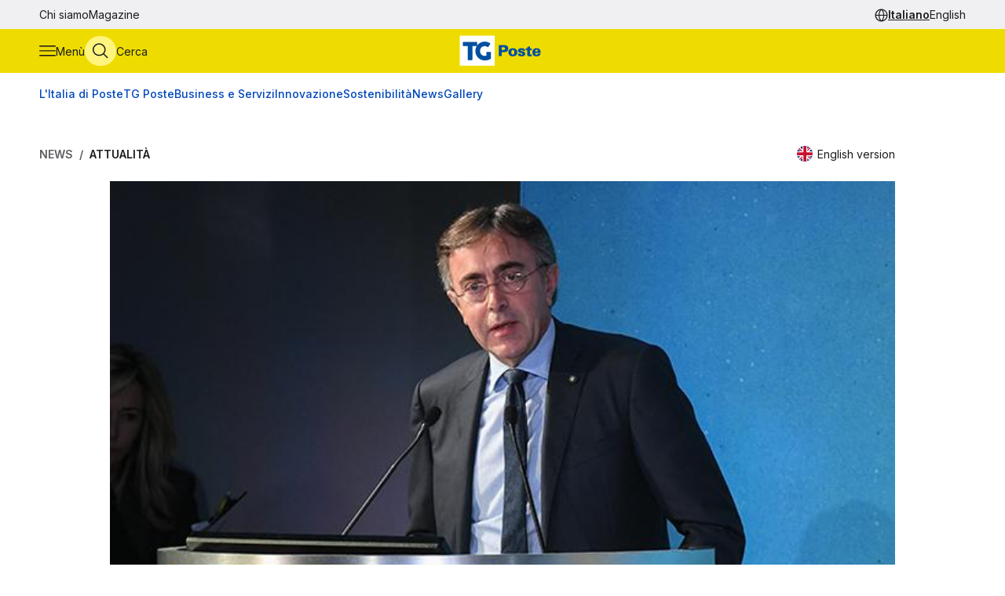

--- FILE ---
content_type: text/html
request_url: https://tgposte.poste.it/2022/07/05/il-condirettore-generale-lasco-con-il-progetto-polis-poste-italiane-contribuira-a-colmare-il-gap-tra-piccoli-centri-e-grandi-citta/
body_size: 10207
content:
<!doctype html><html data-bs-theme=light lang=it-IT><head data-pagefind-ignore><meta charset=utf-8><meta name=viewport content="width=device-width,initial-scale=1,maximum-scale=2"><link rel=icon href=https://tgposte.poste.it/favicon.png><link rel=preconnect href=https://fonts.googleapis.com><link rel=preconnect href=https://fonts.gstatic.com crossorigin><link href="https://fonts.googleapis.com/css2?family=Inter:wght@100;200;300;400;500;600;700;800;900&display=swap" rel=stylesheet><link rel=stylesheet href=https://tgposte.poste.it/scss/style.min.f4d2b30e9f991a3f6d5ca2b7511b2ccc4c61b52f790c875e508fdff6c5d69e58.css><link rel=stylesheet href=https://tgposte.poste.it/icomoon/style.css><script type=text/javascript src=https://tgposte.poste.it/js/datepicker.min.js defer></script>
<script type=text/javascript src=https://tgposte.poste.it/ts/main.min.js defer></script><meta name=description content="Il Condirettore Generale di Poste, Giuseppe Lasco, alla presentazione del XIII Rapporto Civita “When Sustainability meets Culture”"><meta name=robots content="follow, index, max-snippet:-1, max-video-preview:-1, max-image-preview:large"><meta property="og:locale" content="it-IT"><meta property="og:type" content="article"><meta property="og:title" content="Lasco: “Poste contribuirà a colmare il gap tra piccoli centri e grandi città”"><meta property="og:description" content="Il Condirettore Generale di Poste, Giuseppe Lasco, alla presentazione del XIII Rapporto Civita “When Sustainability meets Culture”"><meta property="og:url" content="https://tgposte.poste.it/2022/07/05/il-condirettore-generale-lasco-con-il-progetto-polis-poste-italiane-contribuira-a-colmare-il-gap-tra-piccoli-centri-e-grandi-citta/"><meta property="og:site_name" content="TG Poste"><meta property="og:image" content="https://www.media.poste.it/2ea272a2-9ac5-4c85-a2c2-81cef2183df3/card_md/jpeg/img-lasco_giuseppe@1x"><meta property="og:image:alt" content="Polis has been launched - Poste's project to renovate post offices in small municipalities. The first to get the OK for funding from the EU"><meta property="og:image:type" content="image/jpeg"><meta name=twitter:card content="summary_large_image"><meta name=twitter:title content="Lasco: “Poste contribuirà a colmare il gap tra piccoli centri e grandi città”"><meta name=twitter:description content="Il Condirettore Generale di Poste, Giuseppe Lasco, alla presentazione del XIII Rapporto Civita “When Sustainability meets Culture”"><meta name=twitter:image content="https://www.media.poste.it/2ea272a2-9ac5-4c85-a2c2-81cef2183df3/card_md/jpeg/img-lasco_giuseppe@1x"><title>Lasco: “Poste contribuirà a colmare il gap tra piccoli centri e grandi città”</title><script type=application/ld+json class=json-ld-schema>{"@context":"https://schema.org","@graph":[{"@id":"https://tgposte.poste.it/#organization","@type":["NewsMediaOrganization","Organization"],"logo":{"@id":"https://tgposte.poste.it/#logo","@type":"ImageObject","caption":"TG Poste","height":"130","inLanguage":"it-IT","url":"https://tgposte.poste.it/tg-poste-logo.png","width":"366"},"name":"TG Poste","url":"https://tgposte.poste.it/"},{"@id":"https://tgposte.poste.it/#website","@type":"WebSite","inLanguage":"it-IT","name":"TG Poste","publisher":{"@id":"https://tgposte.poste.it/#organization"},"url":"https://tgposte.poste.it/"},{"@id":"https://tgposte.poste.it/2022/07/05/il-condirettore-generale-lasco-con-il-progetto-polis-poste-italiane-contribuira-a-colmare-il-gap-tra-piccoli-centri-e-grandi-citta/#webpage","@type":"WebPage","about":{"@id":"https://tgposte.poste.it/#organization"},"datePublished":"2022-07-05T12:45:16Z","inLanguage":"it-IT","isPartOf":{"@id":"https://tgposte.poste.it/#website"},"name":"Lasco: “Poste contribuirà a colmare il gap tra piccoli centri e grandi città”","primaryImageOfPage":{"@id":"https://www.media.poste.it/2ea272a2-9ac5-4c85-a2c2-81cef2183df3/cover/jpeg/img-lasco_giuseppe@1x"},"url":"https://tgposte.poste.it/2022/07/05/il-condirettore-generale-lasco-con-il-progetto-polis-poste-italiane-contribuira-a-colmare-il-gap-tra-piccoli-centri-e-grandi-citta/"},{"@id":"https://www.media.poste.it/2ea272a2-9ac5-4c85-a2c2-81cef2183df3/cover/jpeg/img-lasco_giuseppe@1x","@type":"ImageObject","caption":"","inLanguage":"it-IT","url":"https://www.media.poste.it/2ea272a2-9ac5-4c85-a2c2-81cef2183df3/cover/jpeg/img-lasco_giuseppe@1x"},{"@id":"https://tgposte.poste.it/2022/07/05/il-condirettore-generale-lasco-con-il-progetto-polis-poste-italiane-contribuira-a-colmare-il-gap-tra-piccoli-centri-e-grandi-citta/#richSnippet","@type":"NewsArticle","datePublished":"2022-07-05T12:45:16Z","description":"L’Intervento del Condirettore Generale di Poste Italiane, Giuseppe Lasco, alla presentazione del XIII Rapporto Civita “When Sustainability meets Culture. Quando la Cultura incontra la Sostenibilità”","headline":"Lasco: “Poste contribuirà a colmare il gap tra piccoli centri e grandi città”","image":{"@id":"https://www.media.poste.it/2ea272a2-9ac5-4c85-a2c2-81cef2183df3/cover/jpeg/img-lasco_giuseppe@1x"},"inLanguage":"it-IT","isPartOf":{"@id":"https://tgposte.poste.it/2022/07/05/il-condirettore-generale-lasco-con-il-progetto-polis-poste-italiane-contribuira-a-colmare-il-gap-tra-piccoli-centri-e-grandi-citta/#webpage"},"keywords":"","mainEntityOfPage":{"@id":"https://tgposte.poste.it/2022/07/05/il-condirettore-generale-lasco-con-il-progetto-polis-poste-italiane-contribuira-a-colmare-il-gap-tra-piccoli-centri-e-grandi-citta/#webpage"},"name":"Lasco: “Poste contribuirà a colmare il gap tra piccoli centri e grandi città”","publisher":{"@id":"https://tgposte.poste.it/#organization"}},{"@id":"https://tgposte.poste.it/autore/redazione-postenews/","@type":"Person","name":"redazione Postenews","url":"https://tgposte.poste.it/autore/redazione-postenews/","worksFor":{"@id":"https://tgposte.poste.it/#organization"}}]}</script><script type=text/javascript>function replace(e){return e?(e=e.replaceAll("{[title]}","Il Condirettore Generale Lasco: “Con il progetto Polis Poste Italiane contribuirà a colmare il gap tra piccoli centri e grandi città”"),e=e.replaceAll("{[url]}","2022/07/05/il-condirettore-generale-lasco-con-il-progetto-polis-poste-italiane-contribuira-a-colmare-il-gap-tra-piccoli-centri-e-grandi-citta"),e=e.replaceAll("{[category]}","Attualità"),e=e.replaceAll("{[date-url]}","/2022/07/05/"),e):""}var digitalData={page:{},player:{}};const{pagename="",section_level1="",section_level2="",section_level3="",tagslist="",mediatitle="",mediauri="",mediaplaybacktype="",mediacdntype=""}={mediacdntype:"",mediaplaybacktype:"",mediatitle:"",mediauri:"",pagename:"{[title]}",section_level1:"{[date-url]}",section_level2:"",section_level3:"",tagslist:"{[category]}"};digitalData.page={pageName:replace(pagename),section_level1:replace(section_level1),section_level2:replace(section_level2),section_level3:replace(section_level3),tagsList:replace(tagslist)},digitalData.player={mediaTitle:mediatitle,mediaUri:mediauri,mediaPlaybackType:mediaplaybacktype,mediaCDNType:mediacdntype}</script><script src=https://assets.adobedtm.com/4d622ce80bd2/9d27b3a72317/launch-EN282b419c36be4dcabca54cfddcf79486.min.js async></script><meta name=google-site-verification content="3yWe21QQB_R2qKeY5lR7e3EUJBllT27jXzjOdWze8bE"><meta name=google-site-verification content="Y4UagvRKs9ve20ZHg8ovnV83WPqxLOSwRwYLK_BwWp8"></head><body><tgp-header data-bs-theme=light><header data-pagefind-ignore><div class=header><span id=page-top></span><a id=skiplink class=visually-hidden-focusable href=#content>Vai al contenuto principale</a><div class="navbar navbar__secondary d-none d-lg-flex"><div class="container-custom d-flex"><nav><ul class=nav><li class=nav-item><a class=nav-link href=https://tgposte.poste.it/chi-siamo/ title="Chi siamo" target=_self>Chi siamo</a></li><li class=nav-item><a class=nav-link href=https://tgposte.poste.it/magazine/ title=Magazine target=_self>Magazine</a></li></ul></nav><div class="navbar__language-picker ms-auto"><nav class=language-picker aria-label="Cambia lingua"><span class=icon-language></span>
<a href=https://tgposte.poste.it/ class=active aria-current=page>Italiano</a>
<a href=https://tgposte.poste.it/en/>English</a></nav></div></div></div><div class="navbar navbar__primary"><div class="navbar__primary__items container-custom d-flex"><ul class=navbar-nav><li class=nav-item><button class="btn btn-icon btn-menu" type=button data-bs-toggle=offcanvas data-bs-target=#offcanvas-menu aria-controls=offcanvas-menu aria-label="Apri menù di navigazione">
<span class="icon-menu large"></span>
<span class="btn-icon-label d-none d-lg-inline">Menù</span></button></li><li class=nav-item><button class="btn btn-icon btn-cerca" type=button data-bs-toggle=offcanvas data-bs-target=#offcanvas-search aria-controls=offcanvas-search aria-label="Apri menù di ricerca">
<span class="icon-search large"></span>
<span class="btn-icon-label d-none d-lg-inline">Cerca</span></button></li></ul><div class="nav-link navbar-brand" data-bs-theme=light><a href=https://tgposte.poste.it/ aria-label="Vai alla home page"><img class=img-fluid src=https://tgposte.poste.it/tg-poste-logo.svg alt></a></div><div class=navbar__language-picker><nav class=language-picker aria-label="Cambia lingua"><span class=icon-language></span>
<a href=https://tgposte.poste.it/ class=active aria-current=page>Italiano</a>
<a href=https://tgposte.poste.it/en/>English</a></nav></div></div></div><div class=container-custom><section class="featured-topics d-none d-lg-block"><nav class="d-flex py-3 justify-content-center justify-content-xl-start"><ul class="d-flex gap-4 list-unstyled mb-0" role=list><li><a href=https://tgposte.poste.it/canale/italia-di-poste/ title="L'Italia di Poste">L'Italia di Poste</a></li><li><a href=https://tgposte.poste.it/tgposte/ title="TG Poste">TG Poste</a></li><li><a href=https://tgposte.poste.it/canale/business-e-servizi/ title="Business e Servizi">Business e Servizi</a></li><li><a href=https://tgposte.poste.it/canale/innovazione/ title=Innovazione>Innovazione</a></li><li><a href=https://tgposte.poste.it/canale/sostenibilita/ title=Sostenibilità>Sostenibilità</a></li><li><a href=https://tgposte.poste.it/canale/news/ title=News>News</a></li><li><a href=https://tgposte.poste.it/gallery/ title=Gallery>Gallery</a></li></ul></nav></section></div></div><div id=offcanvas-menu class="side-menu offcanvas offcanvas-start" tabindex=-1 aria-labelledby=offcanvas-menu-label><div class=offcanvas-body><tgp-side-menu><div class=side-menu__first-level><h2 class="offcanvas-title visually-hidden" id=offcanvas-menu-label>Menù di navigazione</h2><button type=button class=btn-close data-bs-dismiss=offcanvas aria-label='Chiudi menù di navigazione'>
<span class=icon-close></span></button><nav class=first-level__trends aria-labelledby=first-level__tendenze><h3 id=first-level__tendenze class="fw-bold trends-title">Tendenze</h3><ul class="d-flex gap-3 list-unstyled mb-0 trends"><li><a href=https://tgposte.poste.it/canale/italia-di-poste/polis/ target=_self title=Polis>Polis</a></li><li><a href=https://tgposte.poste.it/canale/italia-di-poste/lavoro/ target=_self title=Lavoro>Lavoro</a></li><li><a href=https://tgposte.poste.it/tag/energia/ target=_self title=Energia>Energia</a></li><li><a href=https://tgposte.poste.it/tag/sicurezza/ target=_self title=Sicurezza>Sicurezza</a></li></ul></nav><hr><nav aria-labelledby=first-level__categories><h3 id=first-level__categories class="fs-5 fw-normal">Categorie</h3><ul class="list-unstyled mt-4 mb-0"><li class=my-2><a data-target=#side-menu__second-level--l_italia_di_poste href=https://tgposte.poste.it/canale/italia-di-poste/ title="L'Italia di Poste" target=_self class="text-reset fs-6 fw-bold d-flex justify-content-between py-1">L'Italia di Poste
<span class="icon-chevron-right-menu sub-menu-arrow d-flex align-items-center"></span></a></li><li class=my-2><a data-target=#side-menu__second-level--tg_poste href=https://tgposte.poste.it/tgposte/ title="TG Poste" target=_self class="text-reset fs-6 fw-bold d-flex justify-content-between py-1">TG Poste
<span class="icon-chevron-right-menu sub-menu-arrow d-flex align-items-center"></span></a></li><li class=my-2><a data-target=#side-menu__second-level--business_e_servizi href=https://tgposte.poste.it/canale/business-e-servizi/ title="Business e Servizi" target=_self class="text-reset fs-6 fw-bold d-flex justify-content-between py-1">Business e Servizi
<span class="icon-chevron-right-menu sub-menu-arrow d-flex align-items-center"></span></a></li><li class=my-2><a data-target=#side-menu__second-level--innovazione href=https://tgposte.poste.it/canale/innovazione/ title=Innovazione target=_self class="text-reset fs-6 fw-bold d-flex justify-content-between py-1">Innovazione
<span class="icon-chevron-right-menu sub-menu-arrow d-flex align-items-center"></span></a></li><li class=my-2><a data-target=#side-menu__second-level--sostenibilit_ href=https://tgposte.poste.it/canale/sostenibilita/ title=Sostenibilità target=_self class="text-reset fs-6 fw-bold d-flex justify-content-between py-1">Sostenibilità
<span class="icon-chevron-right-menu sub-menu-arrow d-flex align-items-center"></span></a></li><li class=my-2><a data-target=#side-menu__second-level--news href=https://tgposte.poste.it/canale/news/ title=News target=_self class="text-reset fs-6 fw-bold d-flex justify-content-between py-1">News
<span class="icon-chevron-right-menu sub-menu-arrow d-flex align-items-center"></span></a></li><li class=my-2><a href=https://tgposte.poste.it/gallery/ title=Gallery target=_self class="text-reset fs-6 fw-bold d-flex justify-content-between py-1">Gallery</a></li></ul></nav><hr><nav class=first-level__altro aria-labelledby=first-level__altro><h3 class=visually-hidden id=first-level__altro>Altri link</h3><ul class="list-unstyled products mb-0"><li class=py-2><a class="text-reset fw-bold" href=https://tgposte.poste.it/chi-siamo/ title="Chi siamo">Chi siamo</a></li><li class=py-2><a class="text-reset fw-bold" href=https://tgposte.poste.it/magazine/ title=Magazine>Magazine</a></li><li class=py-2><a class="text-reset fw-bold" href=https://tgposte.poste.it/en/ title="Versione inglese">Versione inglese</a></li></ul></nav><div class=d-lg-none><nav class=language-picker aria-label="Cambia lingua"><span class=icon-language></span>
<a href=https://tgposte.poste.it/ class=active aria-current=page>Italiano</a>
<a href=https://tgposte.poste.it/en/>English</a></nav></div></div><div class=side-menu__second-level><button class="go-back visually-hidden-focusable-lg side-menu__second-level__go-back">
Torna al menù principale</button><hr class=d-lg-none><nav class=side-menu__second-level__submenu id=side-menu__second-level--l_italia_di_poste aria-labelledby=side-menu__second-level--l_italia_di_poste__title><h2 id=side-menu__second-level--l_italia_di_poste__title class="side-menu__second-level__title fw-bold fs-4">L'Italia di Poste</h2><a class=read-more href=https://tgposte.poste.it/canale/italia-di-poste/ target=_self>Esplora sezione</a><hr><ul class=list-unstyled><li class=my-3><a class="text-reset fs-6 fw-bold" href=https://tgposte.poste.it/canale/italia-di-poste/storie/ target=_self title=Storie>Storie</a></li><li class=my-3><a class="text-reset fs-6 fw-bold" href=https://tgposte.poste.it/canale/italia-di-poste/iniziative-locali/ target=_self title="Iniziative Locali">Iniziative Locali</a></li><li class=my-3><a class="text-reset fs-6 fw-bold" href=https://tgposte.poste.it/canale/italia-di-poste/lavoro/ target=_self title=Lavoro>Lavoro</a></li><li class=my-3><a class="text-reset fs-6 fw-bold" href=https://tgposte.poste.it/canale/italia-di-poste/polis/ target=_self title=Polis>Polis</a></li></ul></nav><nav class=side-menu__second-level__submenu id=side-menu__second-level--tg_poste aria-labelledby=side-menu__second-level--tg_poste__title><h2 id=side-menu__second-level--tg_poste__title class="side-menu__second-level__title fw-bold fs-4">TG Poste</h2><a class=read-more href=https://tgposte.poste.it/tgposte/ target=_self>Esplora sezione</a><hr><ul class=list-unstyled><li class=my-3><a class="text-reset fs-6 fw-bold" href=https://tgposte.poste.it/tgposte/tg-poste-on-demand/ target=_self title="TG Poste On Demand">TG Poste On Demand</a></li><li class=my-3><a class="text-reset fs-6 fw-bold" href=https://tgposte.poste.it/tgposte/tg-poste-lis/ target=_self title="TG Poste LIS">TG Poste LIS</a></li></ul></nav><nav class=side-menu__second-level__submenu id=side-menu__second-level--business_e_servizi aria-labelledby=side-menu__second-level--business_e_servizi__title><h2 id=side-menu__second-level--business_e_servizi__title class="side-menu__second-level__title fw-bold fs-4">Business e Servizi</h2><a class=read-more href=https://tgposte.poste.it/canale/business-e-servizi/ target=_self>Esplora sezione</a><hr><ul class=list-unstyled><li class=my-3><a class="text-reset fs-6 fw-bold" href=https://tgposte.poste.it/canale/business-e-servizi/economia-e-mercati/ target=_self title="Economia e Mercati">Economia e Mercati</a></li><li class=my-3><a class="text-reset fs-6 fw-bold" href=https://tgposte.poste.it/canale/business-e-servizi/investimenti-e-finanze/ target=_self title="Investimenti e Finanze">Investimenti e Finanze</a></li><li class=my-3><a class="text-reset fs-6 fw-bold" href=https://tgposte.poste.it/canale/business-e-servizi/banche-e-assicurazioni/ target=_self title="Banche e Assicurazioni">Banche e Assicurazioni</a></li><li class=my-3><a class="text-reset fs-6 fw-bold" href=https://tgposte.poste.it/canale/business-e-servizi/logistica-e-servizi-postali/ target=_self title="Logistica e Servizi Postali">Logistica e Servizi Postali</a></li><li class=my-3><a class="text-reset fs-6 fw-bold" href=https://tgposte.poste.it/canale/business-e-servizi/filatelia/ target=_self title=Filatelia>Filatelia</a></li></ul></nav><nav class=side-menu__second-level__submenu id=side-menu__second-level--innovazione aria-labelledby=side-menu__second-level--innovazione__title><h2 id=side-menu__second-level--innovazione__title class="side-menu__second-level__title fw-bold fs-4">Innovazione</h2><a class=read-more href=https://tgposte.poste.it/canale/innovazione/ target=_self>Esplora sezione</a><hr><ul class=list-unstyled><li class=my-3><a class="text-reset fs-6 fw-bold" href=https://tgposte.poste.it/canale/innovazione/digital-transformation/ target=_self title="Digital Transformation">Digital Transformation</a></li><li class=my-3><a class="text-reset fs-6 fw-bold" href=https://tgposte.poste.it/canale/innovazione/servizi-digitali/ target=_self title="Servizi Digitali">Servizi Digitali</a></li><li class=my-3><a class="text-reset fs-6 fw-bold" href=https://tgposte.poste.it/canale/innovazione/pagamenti-digitali/ target=_self title="Pagamenti Digitali">Pagamenti Digitali</a></li><li class=my-3><a class="text-reset fs-6 fw-bold" href=https://tgposte.poste.it/canale/innovazione/cybersecurity-e-sicurezza-informatica/ target=_self title="Cybersecurity e Sicurezza Informatica">Cybersecurity e Sicurezza Informatica</a></li></ul></nav><nav class=side-menu__second-level__submenu id=side-menu__second-level--sostenibilit_ aria-labelledby=side-menu__second-level--sostenibilit___title><h2 id=side-menu__second-level--sostenibilit___title class="side-menu__second-level__title fw-bold fs-4">Sostenibilità</h2><a class=read-more href=https://tgposte.poste.it/canale/sostenibilita/ target=_self>Esplora sezione</a><hr><ul class=list-unstyled><li class=my-3><a class="text-reset fs-6 fw-bold" href=https://tgposte.poste.it/canale/sostenibilita/ambiente/ target=_self title=Ambiente>Ambiente</a></li><li class=my-3><a class="text-reset fs-6 fw-bold" href=https://tgposte.poste.it/canale/sostenibilita/responsabilita-sociale/ target=_self title="Responsabilità Sociale">Responsabilità Sociale</a></li><li class=my-3><a class="text-reset fs-6 fw-bold" href=https://tgposte.poste.it/canale/sostenibilita/sviluppo-sostenibile/ target=_self title="Sviluppo Sostenibile">Sviluppo Sostenibile</a></li><li class=my-3><a class="text-reset fs-6 fw-bold" href=https://tgposte.poste.it/canale/sostenibilita/finanza-sostenibile/ target=_self title="Finanza Sostenibile">Finanza Sostenibile</a></li></ul></nav><nav class=side-menu__second-level__submenu id=side-menu__second-level--news aria-labelledby=side-menu__second-level--news__title><h2 id=side-menu__second-level--news__title class="side-menu__second-level__title fw-bold fs-4">News</h2><a class=read-more href=https://tgposte.poste.it/canale/news/ target=_self>Esplora sezione</a><hr><ul class=list-unstyled><li class=my-3><a class="text-reset fs-6 fw-bold" href=https://tgposte.poste.it/canale/news/attualita/ target=_self title=Attualità>Attualità</a></li><li class=my-3><a class="text-reset fs-6 fw-bold" href=https://tgposte.poste.it/canale/news/focus/ target=_self title=Focus>Focus</a></li><li class=my-3><a class="text-reset fs-6 fw-bold" href=https://tgposte.poste.it/canale/news/interviste/ target=_self title=Interviste>Interviste</a></li><li class=my-3><a class="text-reset fs-6 fw-bold" href=https://tgposte.poste.it/canale/news/associazioni/ target=_self title=Associazioni>Associazioni</a></li></ul></nav><nav class=side-menu__second-level__submenu id=side-menu__second-level--gallery aria-labelledby=side-menu__second-level--gallery__title><h2 id=side-menu__second-level--gallery__title class="side-menu__second-level__title fw-bold fs-4">Gallery</h2><a class=read-more href=https://tgposte.poste.it/gallery/ target=_self>Esplora sezione</a><hr></nav></div></tgp-side-menu></div></div></header></tgp-header><div class="search-overlay offcanvas offcanvas-top" data-bs-backdrop=static tabindex=-1 id=offcanvas-search aria-labelledby=offcanvas-search-label data-bs-theme=blue><div class="offcanvas-body search bg-body-tertiary text-body-tertiary p-0"><div class="offcanvas-header d-flex"><img class=mx-auto src=https://tgposte.poste.it/tg-poste-logo.svg alt>
<button type=button class=btn-close data-bs-dismiss=offcanvas aria-label='Chiudi pannello ricerca'>
<span class=icon-close></span></button></div><div class="container-custom--tight search-overlay__form-container"><h2 id=offcanvas-search-label class="fs-4 fw-semibold">Cerca</h2><div class=search><tgp-search-form><form class=search__form action=https://tgposte.poste.it/search/><div class="d-flex flex-wrap gap-4 align-items-center mb-4 justify-content-between"><label for=query class=visually-hidden>Inserisci ciò che vuoi cercare</label>
<input id=query name=query type=text class="search__text-field flex-grow-1 w-100" placeholder='Cerca notizie, media o storie'>
<button class="btn btn-secondary search__submit-btn" type=submit>
<span class="icon-search me-1"></span> Cerca</button>
<button type=button class="btn btn-icon d-xl-none" type=submit data-bs-toggle=modal data-bs-target=#filters-modal aria-label='Apri pannello filtri'>
Filtri <span class="icon-filter me-1"></span></button></div><div class="modal fade search__filters" id=filters-modal tabindex=-1 aria-labelledby=filters-modal-label aria-hidden=true data-bs-theme=blue><div class="modal-dialog modal-dialog-centered"><div class="modal-content px-3 py-4 px-sm-3 bg-body-tertiary text-body-tertiary"><h2 class="visually-hidden modal-title fs-6" id=filters-modal-label aria-label='Apri pannello filtri'>Filtri</h2><div class="d-flex justify-content-end"><button type=button class="btn-close position-absolute" data-bs-dismiss=modal aria-label='Chiudi pannello filtri'>
<span class=icon-close></span></button></div><h3 class="fs-6 mt-2 mb-3">Data</h3><div class="d-flex flex-wrap gap-2 mb-4"><button type=button class="badge p-2" date-picker-quick-selection data-start-day=0 data-end-day=0>
Oggi</button>
<button type=button class="badge p-2" date-picker-quick-selection data-start-day=-1 data-end-day=-1>
Ieri</button>
<button type=button class="badge p-2" date-picker-quick-selection data-start-day=-6 data-end-day=0>
Ultimi 7 giorni</button>
<button type=button class="badge p-2" date-picker-quick-selection data-start-day=-14 data-end-day=0>
Ultimi 15 giorni</button>
<button type=button class="badge p-2" date-picker-quick-selection data-start-day=-29 data-end-day=0>
Ultimi 30 giorni</button></div><div class="d-flex flex-column mb-3 px-4 py-2 border border-primary rounded"><div class=mx-auto><date-range-picker label='{ T "search_filters_date_title" }'></date-range-picker><div class="d-flex justify-content-end mt-2"><button date-picker-reset type=button class="btn btn-sm btn-link p-0">
Cancella selezione</button></div></div></div><fieldset class="d-flex flex-wrap gap-4 row-gap-2 mb-4" aria-labelledby=content-type-label-modal><h3 class="fs-6 mt-2 mb-3 w-100" id=content-type-label-modal>Tipologia</h3><div class=form-check><input class=form-check-input content-type-filter type=checkbox value=news name=type id=type_notizieCheckbox_modal>
<label class=form-check-label for=type_notizieCheckbox_modal>Notizie</label></div><div class=form-check><input class=form-check-input content-type-filter type=checkbox value=storie_news name=type id=type_storieCheckbox_modal>
<label class=form-check-label for=type_storieCheckbox_modal>Storie</label></div><div class=form-check><input class=form-check-input content-type-filter type=checkbox value=multimedia_news name=type id=type_mediaCheckbox_modal>
<label class=form-check-label for=type_mediaCheckbox_modal>Media</label></div><div class=form-check><input class=form-check-input content-type-filter type=checkbox value=video_on_demand name=type id=type_videoCheckbox_modal>
<label class=form-check-label for=type_videoCheckbox_modal>TG Poste</label></div></fieldset><div><button type=button filter-confirm data-bs-dismiss=modal class="btn btn-md btn-secondary" aria-label='Applica filtri'>
Applica</button></div></div></div></div><div class="d-flex d-xl-none justify-content-between search__filters"><span class=search__result-count aria-live=polite></span></div><div class="d-none d-xl-flex gap-5 align-items-center search__filters"><tgp-dropdown date-picker-dropdown><button type=button aria-expanded=false tgp-dropdown-toggle class="bg-body-tertiary text-body-tertiary" id=date-dropdown-toggle aria-controls=date-dropdown-menu><div class=fw-semibold>Data</div><div id=date-preview class="fw-normal text-nowrap" data-label='Seleziona un intervallo'>Seleziona un intervallo</div></button><div tgp-dropdown-menu id=date-dropdown-menu class="p-4 pb-3 bg-body-tertiary text-body-tertiary"><label for=startDate class=visually-hidden>Data di inizio dell'intervallo</label>
<input readonly type=date name=startDate id=startDate class=d-none>
<label for=endDate class=visually-hidden>Data di fine dell'intervallo</label>
<input readonly type=date name=endDate id=endDate class=d-none><div class="d-flex mb-3"><div class="d-flex flex-column gap-1"><button type=button date-picker-quick-selection data-start-day=0 data-end-day=0>
Oggi</button>
<button type=button date-picker-quick-selection data-start-day=-1 data-end-day=-1>
Ieri</button>
<button type=button date-picker-quick-selection data-start-day=-6 data-end-day=0>
Ultimi 7 giorni</button>
<button type=button date-picker-quick-selection data-start-day=-14 data-end-day=0>
Ultimi 15 giorni</button>
<button type=button date-picker-quick-selection data-start-day=-29 data-end-day=0>
Ultimi 30 giorni</button></div><div class="vr opacity-100 mx-4"></div><date-range-picker label='{ T "search_filters_date_title" }'></date-range-picker></div><div class="d-flex justify-content-between"><button filter-confirm type=button class="btn btn-sm btn-secondary" aria-label='Applica filtro data'>
Applica</button>
<button date-picker-reset type=button class="btn btn-sm btn-link">
Cancella selezione</button></div></div></tgp-dropdown><tgp-dropdown><button type=button aria-expanded=false tgp-dropdown-toggle class="bg-body-tertiary text-body-tertiary" id=type-dropdown-toggle aria-controls=type-dropdown-menu><div id=content-type-label class=fw-semibold>Tipologia</div><div id=content-type-preview class="fw-normal text-nowrap">Seleziona</div></button><div tgp-dropdown-menu class="p-4 pb-3 bg-body-tertiary text-body-tertiary" id=type-dropdown-menu><fieldset class="d-flex flex-column gap-2 mb-3" aria-labelledby=content-type-label><div class=form-check><input class=form-check-input content-type-filter type=checkbox value=news name=type id=type_notizieCheckbox>
<label class=form-check-label for=type_notizieCheckbox>Notizie</label></div><div class=form-check><input class=form-check-input content-type-filter type=checkbox value=storie_news name=type id=type_storieCheckbox>
<label class=form-check-label for=type_storieCheckbox>Storie</label></div><div class=form-check><input class=form-check-input content-type-filter type=checkbox value=multimedia_news name=type id=type_mediaCheckbox>
<label class=form-check-label for=type_mediaCheckbox>Media</label></div><div class=form-check><input class=form-check-input content-type-filter type=checkbox value=video_on_demand name=type id=type_videoCheckbox>
<label class=form-check-label for=type_videoCheckbox>TG Poste</label></div></fieldset><button filter-confirm type=button class="btn btn-sm btn-secondary" aria-label='Applica filtro tipologia'>
Applica</button></div></tgp-dropdown><span class="search__result-count ms-auto" aria-live=polite></span></div></form></tgp-search-form></div></div></div></div><main id=content data-pagefind-body><div style=display:none aria-hidden=true><data data-pagefind-filter=type>news</data>
<data data-pagefind-filter=title>Il Condirettore Generale Lasco: “Con il progetto Polis Poste Italiane contribuirà a colmare il gap tra piccoli centri e grandi città”</data>
<data data-pagefind-meta=title>Il Condirettore Generale Lasco: “Con il progetto Polis Poste Italiane contribuirà a colmare il gap tra piccoli centri e grandi città”</data>
<data data-pagefind-meta=type>news</data>
<data data-pagefind-filter=lang>it-IT</data>
<data data-pagefind-meta=lang>it-IT</data><data data-pagefind-meta=author>redazione postenews</data>
<data data-pagefind-meta=author_url>https://tgposte.poste.it/autore/redazione-postenews/</data><data data-pagefind-meta=image>https://www.media.poste.it/2ea272a2-9ac5-4c85-a2c2-81cef2183df3/card_md/jpeg/img-lasco_giuseppe@1x</data>
<data data-pagefind-meta=image_alt>Polis has been launched - Poste's project to renovate post offices in small municipalities. The first to get the OK for funding from the EU</data>
<data data-pagefind-meta=image_title></data>
<time data-pagefind-filter=date>2022-07-05</time>
<time data-pagefind-meta=date>2022-07-05</time></div><article class=page-article><div class="container-custom d-flex flex-wrap justify-content-between gap-4 mb-4"><nav class=breadcrumb-container aria-label="Percorso di navigazione"><ol class=breadcrumb><li class=breadcrumb-item><a href=https://tgposte.poste.it/canale/news/>News</a></li><li class="breadcrumb-item active"><a href=https://tgposte.poste.it/canale/news/attualita/>Attualità</a></li></ol></nav><div class=article-language-picker><a href=https://tgposte.poste.it/en/2022/09/02/co-general-manager-giuseppe-lasco-with-the-polis-project-poste-italiane-will-help-bridge-the-gap-between-small-towns-and-large-cities/ lang=en aria-label="Read the english version of this article"><svg class="article-language-picker__flag" width="20" height="20" fill="none" xmlns="http://www.w3.org/2000/svg"><g clip-path="url(#a)"><path d="M0 0h20v20H0V0z" fill="#012169"/><path d="M20 0v2.5L12.578 10 20 17.305V20h-2.617l-7.461-7.344L2.656 20H0v-2.656l7.266-7.305L0 2.891V0h2.422l7.5 7.344L17.187.0H20z" fill="#fff"/><path d="m7.188 12.656.43 1.328L1.64 20H0v-.117l7.188-7.227zm4.843-.469 2.11.313L20 18.242V20l-7.969-7.813zM20 0l-7.5 7.656-.156-1.718L18.204.0H20zM0 .04l7.54 7.382-2.306-.313L0 1.914V.04z" fill="#c8102e"/><path d="M6.875.0v20h6.25V0h-6.25zM0 6.875v6.25h20v-6.25H0z" fill="#fff"/><path d="M0 8.125v3.75h20v-3.75H0zM8.125.0v20h3.75V0h-3.75z" fill="#c8102e"/></g><defs><clipPath id="a"><rect width="20" height="20" rx="10" fill="none"/></clipPath></defs></svg><span class="article-language-picker__description d-none d-sm-inline">English version</span></a></div></div><div class=container-custom--tight><div class=row><div class=col-12><header class=article-header><picture class=article-header__img><source media=(min-width:500px) srcset=https://www.media.poste.it/2ea272a2-9ac5-4c85-a2c2-81cef2183df3/cover/jpeg/img-lasco_giuseppe@1x type=image/jpeg width=1440 height=500><img src=https://www.media.poste.it/2ea272a2-9ac5-4c85-a2c2-81cef2183df3/cover/jpeg/img-lasco_giuseppe@1x alt="Polis has been launched - Poste's project to renovate post offices in small municipalities. The first to get the OK for funding from the EU" title width=1440 height=500></picture><div class="article-header__body bg-primary-subtle"><a class=article-header__section href=https://tgposte.poste.it/canale/news/attualita/>Attualità</a><h1 data-pagefind-meta=title class=article-header__title>Il Condirettore Generale Lasco: “Con il progetto Polis Poste Italiane contribuirà a colmare il gap tra piccoli centri e grandi città”</h1><div data-pagefind-ignore class=article-header__details><ul class=article-header__tags><li><a href=https://tgposte.poste.it/tag/lasco/ class=badge>Lasco</a></li><li><a href=https://tgposte.poste.it/tag/platform-company/ class=badge>Platform Company</a></li><li><a href=https://tgposte.poste.it/tag/polis/ class=badge>Polis</a></li><li><a href=https://tgposte.poste.it/tag/poste-italiane/ class=badge>Poste Italiane</a></li><li><a href=https://tgposte.poste.it/tag/sostenibilit%c3%a0/ class=badge>Sostenibilità</a></li><li><a href=https://tgposte.poste.it/tag/valorizzazione-territorio/ class=badge>Valorizzazione territorio</a></li></ul><div><time class=article-header__date pubdate datetime=2022-07-05>5 luglio 2022</time><address data-pagefind-ignore class=article-header__author>di
<a rel=author href=https://tgposte.poste.it/autore/redazione-postenews/>redazione Postenews</a></address></div><div class=article-header__summary>L’Intervento del Condirettore Generale di Poste Italiane, Giuseppe Lasco, alla presentazione del XIII Rapporto Civita “When Sustainability meets Culture. Quando la Cultura incontra la Sostenibilità”</div><div class=article-header__social><a href="https://www.facebook.com/sharer/sharer.php?u=https://tgposte.poste.it/2022/07/05/il-condirettore-generale-lasco-con-il-progetto-polis-poste-italiane-contribuira-a-colmare-il-gap-tra-piccoli-centri-e-grandi-citta/" target=_blank><span class=icon-facebook-logo></span>
<span class=visually-hidden>Condividi su Facebook</span></a>
<a href="https://twitter.com/intent/tweet?text=Il%20Condirettore%20Generale%20Lasco:%20%e2%80%9cCon%20il%20progetto%20Polis%20Poste%20Italiane%20contribuir%c3%a0%20a%20colmare%20il%20gap%20tra%20piccoli%20centri%20e%20grandi%20citt%c3%a0%e2%80%9d&amp;url=https://tgposte.poste.it/2022/07/05/il-condirettore-generale-lasco-con-il-progetto-polis-poste-italiane-contribuira-a-colmare-il-gap-tra-piccoli-centri-e-grandi-citta/&amp;via=TG%20Poste" target=_blank><span class=icon-twitter></span>
<span class=visually-hidden>Condividi su X (Twitter)</span></a></div></div></div></header></div><div class=col-12><div class=article-content><p><div class="ms-OverflowSet-item item-160" role=none>“Con il Progetto Polis Poste Italiane contribuirà a colmare il gap infrastrutturale ancora troppo forte tra piccoli centri e grandi città”. Il Condirettore Generale di Poste Italiane, Giuseppe Lasco, è stato tra gli ospiti, ieri, alla presentazione del XIII Rapporto Civita “When Sustainability meets Culture. Quando la Cultura incontra la Sostenibilità”. Dopo i saluti iniziali di Gianni Letta, Presidente Associazione Civita, e del ministro della Cultura Dario Franceschini, Lasco è intervenuto spiegando che “le imprese oggi hanno voglia di confrontarsi, di investire e di dialogare in modo trasparente con i propri stakeholder, in linea con l’agenda 2030” degli obiettivi sostenibili. Esattamente come fa l’azienda più grande del Paese, in termini di forza lavoro e di capillarità: “Poste Italiane – prosegue Lasco – ha fondato la propria strategia di sostenibilità rendendo organica l’interlocuzione costante con gli stakeholder. Da esito di questi confronti creiamo le risultanze per un valore condiviso”.</div></p><p><div class="njsxS qhSqO TiApU allowTextSelection" tabindex=-1 role=region aria-label="Corpo del messaggio"></p><p><div></p><p><div class=rps_499></p><p><div lang=IT></p><p><div class=x_WordSection1></p><p><h2 class=x_MsoNoSpacing><b>Gli impegni del Gruppo</b></h2></p><p><p class=x_MsoNoSpacing>Parlando di cultura, Lasco ha aggiunto che “ha inciso molto il lavoro portato avanti negli ultimi anni dal ministro della Cultura, Dario Franceschini, per far capire che bisogna investire nella cultura e creare iniziative, soprattutto sul territorio”. Il Condirettore Generale ha portato l’esempio di Poste Italiane, in relazione all’attenzione verso la cultura e verso il sociale: “Abbiamo stilato degli <a href=https://www.posteitaliane.it/piccolicomuni target=_blank rel=noopener>impegni nei confronti dei Piccoli Comuni</a> con meno di 5mila abitanti, senza chiudere nessun ufficio postale, con la voglia di mettersi al servizio del sistema Paese”. Le stesse motivazioni che hanno portato Poste a scegliere nel PNRR il progetto Polis, citato ed elogiato anche dal Presidente della Repubblica Sergio Mattarella nell’evento per i 160 anni dell’Azienda: “Il Progetto Polis – ha detto Lasco - contribuirà a colmare il gap infrastrutturale” e il divario ancora troppo forte tra piccoli centri e grandi città.</p></p><p><h2 class=x_MsoNoSpacing><b>Un messaggio di inclusione sociale</b></h2></p><p><p class=x_MsoNoSpacing>“Non solo non chiuderemo nessun ufficio postale – ha ribadito Lasco - nei circa 5.500 Piccoli Comuni italiani, ma creeremo uno sportello unico della Pubblica Amministrazione per erogare alcuni servizi, sia direttamente, sia attraverso ATM evoluti, utili anche per diffondere il digitale", ha proseguito. "È un grande messaggio di inclusione sociale", ha concluso Lasco, "e con questo progetto metteremo a disposizione in 250 nostre sedi anche spazi per coworking e per attività culturali".</p></p><p><iframe src="https://www.youtube.com/embed/VfjPiA5QrsM?autoplay=1&showinfo=0&modestbranding=1&loop=1&rel=0" frameborder=0 allow="fullscreen; accelerometer; clipboard-write; encrypted-media; gyroscope; picture-in-picture; web-share"></iframe></p><p>Qui sopra, il servizio del TG Poste</p><p></div></p><p></div></p><p></div></p><p></div></p><p></div></p></div></div></div></div></article><div class="bg-primary-subtle py-4"><div class="container-custom--tight px-xl-0"><div class=article-related data-pagefind-ignore><h2 class=article-related__title>Correlati</h2><div class=article-related__carousel><tgp-carousel><div data-pagefind-ignore class=swiper data-cols-desktop=3 data-cols-tablet=2 data-cols-mobile=1 data-rows-desktop=1 data-rows-tablet=2 data-rows-mobile=3><div class=swiper-wrapper><div class=swiper-slide><tgp-link-block><article class="article-card article-card--small-tablet-landscape"><picture class=article-card__picture><source srcset=https://www.media.poste.it/1c2be04a-df63-46bd-8aac-2cf142f20cba/card_md/webp/img-ufficio_postale_piazza_san_pietro@1x type=image/webp><img class=article-card__img src=https://www.media.poste.it/1c2be04a-df63-46bd-8aac-2cf142f20cba/card_md/jpeg/img-ufficio_postale_piazza_san_pietro@1x alt="ufficio postale piazza san pietro" title="ufficio postale piazza san pietro" decoding=async loading=lazy></picture><div class=article-card__body><a href=https://tgposte.poste.it/2024/12/19/ufficio-postale-piazza-san-pietro/ data-main-link><h3 class=article-card__title>Il Direttore Generale Lasco: “Ecco il nuovo ufficio postale mobile in Piazza San Pietro per il Giubileo”</h3></a><div class=article-card__details><address class=article-card__author><a rel=author href=https://tgposte.poste.it/autore/redazione-postenews/>di
redazione Postenews</a></address></div></div></article></tgp-link-block></div><div class=swiper-slide><tgp-link-block><article class="article-card article-card--small-tablet-landscape"><picture class=article-card__picture><source srcset=https://www.media.poste.it/2acee1c7-14dd-41d9-a009-975286d27278/card_md/webp/img-giuseppe_lasco_economia_corsera@1x type=image/webp><img class=article-card__img src=https://www.media.poste.it/2acee1c7-14dd-41d9-a009-975286d27278/card_md/jpeg/img-giuseppe_lasco_economia_corsera@1x alt="Il Direttore Generale Lasco: “Il capitale umano è un pilastro del piano di Poste”" title="giuseppe lasco economia corsera" decoding=async loading=lazy></picture><div class=article-card__body><a href=https://tgposte.poste.it/2024/10/17/lasco-capitale-umano-pilastro-poste/ data-main-link><h3 class=article-card__title>Il Direttore Generale Lasco: “Il capitale umano è un pilastro del piano di Poste”</h3></a><div class=article-card__details><address class=article-card__author><a rel=author href=https://tgposte.poste.it/autore/redazione-postenews/>di
redazione Postenews</a></address></div></div></article></tgp-link-block></div><div class=swiper-slide><tgp-link-block><article class="article-card article-card--small-tablet-landscape"><picture class=article-card__picture><source srcset=https://www.media.poste.it/57523930-e4fc-4519-bd34-707d3018c77c/card_md/webp/img-lasco_90_anni_sabaudia@1x type=image/webp><img class=article-card__img src=https://www.media.poste.it/57523930-e4fc-4519-bd34-707d3018c77c/card_md/jpeg/img-lasco_90_anni_sabaudia@1x alt="L’omaggio filatelico di Poste per i 90 anni di Sabaudia, il Direttore Generale Lasco: “Polis dimostra con i fatti il nostro attaccamento al territorio”" title="lasco 90 anni sabaudia" decoding=async loading=lazy></picture><div class=article-card__body><a href=https://tgposte.poste.it/2024/04/16/lomaggio-filatelico-di-poste-per-i-90-anni-di-sabaudia-il-direttore-generale-lasco-polis-dimostra-con-i-fatti-il-nostro-attaccamento-al-territorio/ data-main-link><h3 class=article-card__title>L’omaggio filatelico di Poste per i 90 anni di Sabaudia, il Direttore Generale Lasco: “Polis dimostra con i fatti il nostro attaccamento al territorio”</h3></a><div class=article-card__details><address class=article-card__author><a rel=author href=https://tgposte.poste.it/autore/redazione-postenews/>di
redazione Postenews</a></address></div></div></article></tgp-link-block></div><div class=swiper-slide><tgp-link-block><article class="article-card article-card--small-tablet-landscape"><picture class=article-card__picture><source srcset=https://www.media.poste.it/8541b6ad-909c-45cc-ada8-20e8817da8bb/card_md/webp/img-lasco_piantedosi_polizia@1x type=image/webp><img class=article-card__img src=https://www.media.poste.it/8541b6ad-909c-45cc-ada8-20e8817da8bb/card_md/jpeg/img-lasco_piantedosi_polizia@1x alt="Polizia di Stato, un annullo filatelico speciale alla cerimonia per i 172 anni" title="lasco piantedosi polizia" decoding=async loading=lazy></picture><div class=article-card__body><a href=https://tgposte.poste.it/2024/04/11/polizia-di-stato-annullo-filatelico/ data-main-link><h3 class=article-card__title>Polizia di Stato, un annullo filatelico speciale alla cerimonia per i 172 anni</h3></a><div class=article-card__details><address class=article-card__author><a rel=author href=https://tgposte.poste.it/autore/redazione-postenews/>di
redazione Postenews</a></address></div></div></article></tgp-link-block></div><div class=swiper-slide><tgp-link-block><article class="article-card article-card--small-tablet-landscape"><picture class=article-card__picture><source srcset=https://www.media.poste.it/825f146f-07c8-4c6f-87b9-e915bd8e3ca8/card_md/webp/img-dott_lasco_giuseppe@1x type=image/webp><img class=article-card__img src=https://www.media.poste.it/825f146f-07c8-4c6f-87b9-e915bd8e3ca8/card_md/jpeg/img-dott_lasco_giuseppe@1x alt="Poste Italiane: il Consiglio di Amministrazione nomina Giuseppe Lasco nuovo Direttore Generale" title="dott lasco giuseppe" decoding=async loading=lazy></picture><div class=article-card__body><a href=https://tgposte.poste.it/2024/02/29/poste-italiane-il-consiglio-di-amministrazione-nomina-giuseppe-lasco-nuovo-direttore-generale/ data-main-link><h3 class=article-card__title>Giuseppe Lasco è il nuovo Direttore Generale di Poste Italiane</h3></a><div class=article-card__details><address class=article-card__author><a rel=author href=https://tgposte.poste.it/autore/redazione-postenews/>di
redazione Postenews</a></address></div></div></article></tgp-link-block></div><div class=swiper-slide><tgp-link-block><article class="article-card article-card--small-tablet-landscape"><picture class=article-card__picture><source srcset=https://www.media.poste.it/dd9d6692-711b-4bf8-a9bf-f97c623a2ffb/card_md/webp/img-lasco_tg_v1@1x type=image/webp><img class=article-card__img src=https://www.media.poste.it/dd9d6692-711b-4bf8-a9bf-f97c623a2ffb/card_md/jpeg/img-lasco_tg_v1@1x alt="Il condirettore Lasco: “Il Progetto Polis è già realtà. 2 milioni e mezzo di italiani chiedono di lavorare in Poste”" title="lasco tg v1" decoding=async loading=lazy></picture><div class=article-card__body><a href=https://tgposte.poste.it/2023/10/25/lasco-poste-polis-lavoro/ data-main-link><h3 class=article-card__title>Il condirettore Lasco: “Il Progetto Polis è già realtà. 2 milioni e mezzo di italiani chiedono di lavorare in Poste”</h3></a><div class=article-card__details><address class=article-card__author><a rel=author href=https://tgposte.poste.it/autore/redazione-postenews/>di
redazione Postenews</a></address></div></div></article></tgp-link-block></div><div class=swiper-slide><tgp-link-block><article class="article-card article-card--small-tablet-landscape"><picture class=article-card__picture><source srcset=https://www.media.poste.it/70a6cb09-4cdb-4ed6-92b6-c492a65d58dd/card_md/webp/img-giuseppe_lasco_condirettore_generale_poste_italiane@1x type=image/webp><img class=article-card__img src=https://www.media.poste.it/70a6cb09-4cdb-4ed6-92b6-c492a65d58dd/card_md/jpeg/img-giuseppe_lasco_condirettore_generale_poste_italiane@1x alt="Il Condirettore Generale Lasco: Poste azienda di sistema, con Polis servizi digitali in ogni angolo d’Italia" title="giuseppe lasco condirettore generale poste italiane" decoding=async loading=lazy></picture><div class=article-card__body><a href=https://tgposte.poste.it/2023/02/01/lasco-poste-azienda-di-sistema-polis/ data-main-link><h3 class=article-card__title>Il Condirettore Generale Lasco: Poste azienda di sistema, con Polis servizi digitali in ogni angolo d’Italia</h3></a><div class=article-card__details><address class=article-card__author><a rel=author href=https://tgposte.poste.it/autore/redazione-postenews/>di
redazione Postenews</a></address></div></div></article></tgp-link-block></div><div class=swiper-slide><tgp-link-block><article class="article-card article-card--small-tablet-landscape"><picture class=article-card__picture><source srcset=https://www.media.poste.it/187229f5-8af6-4983-99e4-e9be40c130fb/card_md/webp/img-giuseppe_lasco_2@1x type=image/webp><img class=article-card__img src=https://www.media.poste.it/187229f5-8af6-4983-99e4-e9be40c130fb/card_md/jpeg/img-giuseppe_lasco_2@1x alt="Il Condirettore Generale di Poste Lasco: “Polis progetto innovativo di coesione sociale. Ruolo strategico dei dipendenti di Poste”" title="giuseppe lasco 2" decoding=async loading=lazy></picture><div class=article-card__body><a href=https://tgposte.poste.it/2023/01/31/lasco-polis-progetto-coesione-sociale/ data-main-link><h3 class=article-card__title>Il Condirettore Generale Lasco: “Polis progetto innovativo di coesione sociale. Ruolo strategico dei dipendenti di Poste”</h3></a><div class=article-card__details><address class=article-card__author><a rel=author href=https://tgposte.poste.it/autore/redazione-postenews/>di
redazione Postenews</a></address></div></div></article></tgp-link-block></div><div class=swiper-slide><tgp-link-block><article class="article-card article-card--small-tablet-landscape"><picture class=article-card__picture><source srcset=https://www.media.poste.it/e91800ba-c395-413f-b592-54c2887f7079/card_md/webp/img-sede_poste_italiane_19@1x type=image/webp><img class=article-card__img src=https://www.media.poste.it/e91800ba-c395-413f-b592-54c2887f7079/card_md/jpeg/img-sede_poste_italiane_19@1x alt="Poste Italiane si conferma leader globale nella lotta al cambiamento climatico" title="sede poste italiane 19" decoding=async loading=lazy></picture><div class=article-card__body><a href=https://tgposte.poste.it/2023/01/27/poste-leader-cambiamento-climatico/ data-main-link><h3 class=article-card__title>Poste Italiane si conferma leader globale nella lotta al cambiamento climatico</h3></a><div class=article-card__details><address class=article-card__author><a rel=author href=https://tgposte.poste.it/autore/redazione-postenews/>di
redazione Postenews</a></address></div></div></article></tgp-link-block></div><div class=swiper-slide><tgp-link-block><article class="article-card article-card--small-tablet-landscape"><picture class=article-card__picture><source srcset=https://www.media.poste.it/8d31f2ae-aad2-445a-940c-b5d7154a4c88/card_md/webp/img-ufficio_postale_polis@1x type=image/webp><img class=article-card__img src=https://www.media.poste.it/8d31f2ae-aad2-445a-940c-b5d7154a4c88/card_md/jpeg/img-ufficio_postale_polis@1x alt="Il progetto Polis sul Sole 24 Ore: da Poste 30 milioni per gli spazi di coworking" title="ufficio postale polis" decoding=async loading=lazy></picture><div class=article-card__body><a href=https://tgposte.poste.it/2023/01/17/polis-poste-italiane-sul-sole-24-ore/ data-main-link><h3 class=article-card__title>Il progetto Polis sul Sole 24 Ore: da Poste 30 milioni per gli spazi di coworking</h3></a><div class=article-card__details><address class=article-card__author><a rel=author href=https://tgposte.poste.it/autore/redazione-postenews/>di
redazione Postenews</a></address></div></div></article></tgp-link-block></div><div class=swiper-slide><tgp-link-block><article class="article-card article-card--small-tablet-landscape"><picture class=article-card__picture><source srcset=https://www.media.poste.it/241a1a3e-1f61-4e9e-9af4-d93a371f89f1/card_md/webp/img-sede_poste_italiane_14@1x type=image/webp><img class=article-card__img src=https://www.media.poste.it/241a1a3e-1f61-4e9e-9af4-d93a371f89f1/card_md/jpeg/img-sede_poste_italiane_14@1x alt="Poste al servizio della transizione digitale: incontro tra i vertici dell’Azienda e Agcom sul progetto Polis" title="sede poste italiane 14" decoding=async loading=lazy></picture><div class=article-card__body><a href=https://tgposte.poste.it/2022/10/13/poste-transizione-digitale-agcom-polis/ data-main-link><h3 class=article-card__title>Poste al servizio della transizione digitale: incontro tra i vertici dell’Azienda e Agcom sul progetto Polis</h3></a><div class=article-card__details><address class=article-card__author><a rel=author href=https://tgposte.poste.it/autore/redazione-postenews/>di
redazione Postenews</a></address></div></div></article></tgp-link-block></div><div class=swiper-slide><tgp-link-block><article class="article-card article-card--small-tablet-landscape"><picture class=article-card__picture><source srcset=https://www.media.poste.it/3cf72529-3baa-4cb5-b865-d7de44b2c9fd/card_md/webp/img-lasco_premio_socrate_640x380@1x type=image/webp><img class=article-card__img src=https://www.media.poste.it/3cf72529-3baa-4cb5-b865-d7de44b2c9fd/card_md/jpeg/img-lasco_premio_socrate_640x380@1x alt="Poste Italiane's Co-General Manager, Giuseppe Lasco, receives the Socrates Award for Meritocracy" title="lasco_premio socrate 640x380" decoding=async loading=lazy></picture><div class=article-card__body><a href=https://tgposte.poste.it/2022/10/07/lasco-premio-socrate/ data-main-link><h3 class=article-card__title>Al Condirettore Generale di Poste Italiane Giuseppe Lasco il Premio Socrate per la meritocrazia</h3></a><div class=article-card__details><address class=article-card__author><a rel=author href=https://tgposte.poste.it/autore/redazione-postenews/>di
redazione Postenews</a></address></div></div></article></tgp-link-block></div></div><div class=swiper-pagination></div><div class=swiper-navigation><button class=swiper-button-prev>
<span class=icon-caret-left></span></button>
<button class=swiper-button-next>
<span class=icon-caret-right></span></button></div></div></tgp-carousel></div></div></div></div></main><tgp-back-to-top><a href=#page-top data-target=#page-top class="btn btn-secondary" aria-label='Torna a inizio pagina'><span class=icon-arrow-up></span></a></tgp-back-to-top><footer data-bs-theme=light data-pagefind-ignore><div class=footer><div class=container-custom><div class="row align-items-center row-gap-3"><div class="col-12 col-xl-4"><img class="footer__logo img-fluid" src=https://www.media.poste.it/131c3c6d-3f1a-44af-8e7c-ddb645cd41ad/img/png/logo-footer_milanocortina@1x alt></div><div class="col-12 col-xl-4 text-xl-center order-1 order-xl-0"><span>© 2025 - Poste Italiane &nbsp; &nbsp; Partiva iva: 01114601006</span></div><div class="col-12 col-xl-4"><nav class="d-flex gap-3 justify-content-xl-end"><a class=footer__link href=https://tgposte.poste.it/chi-siamo/ target=_self title="Chi siamo">Chi siamo
</a><a class=footer__link href=https://www.poste.it/privacy-policy.html target=_self title="Privacy Policy">Privacy Policy
</a><a class=footer__link href=https://www.poste.it/cookie-policy.html target=_self title="Cookie Policy">Cookie Policy
</a><a class=footer__link href=https://www.poste.it/dichiarazione-accessibilita/ target=_self title="Dichiarazione di accessibilità">Dichiarazione di accessibilità</a><div id=teconsent class=footer__link></div></nav></div></div></div></div></footer><div class=content-alert-browser style=position:fixed;bottom:0;z-index:9999><div id=consent_blackbar></div></div></body></html>